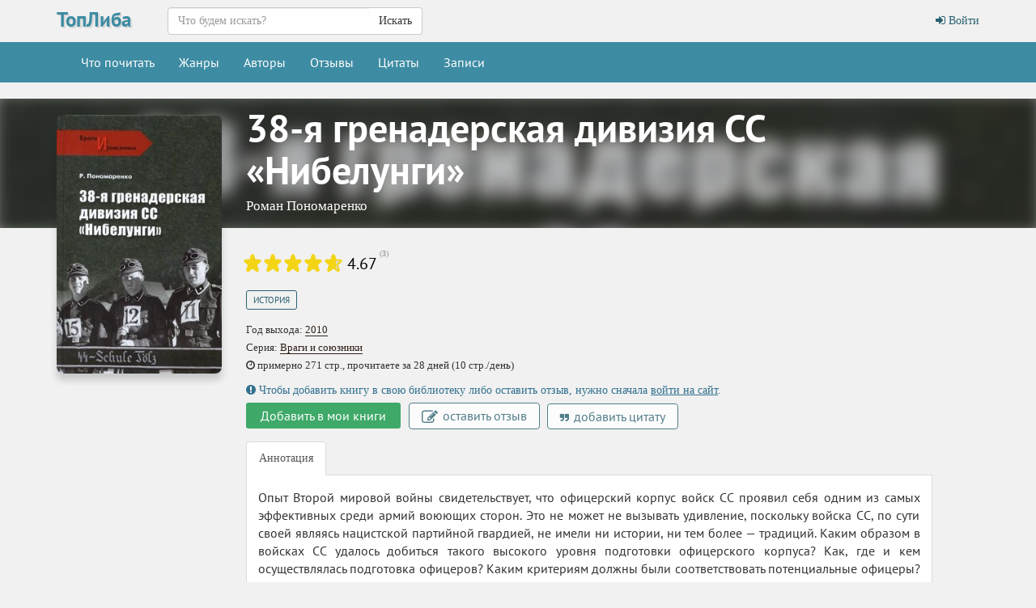

--- FILE ---
content_type: text/html; charset=UTF-8
request_url: https://topliba.com/books/438181
body_size: 4850
content:
<!DOCTYPE html>
<html lang="ru">
    <head>
        <meta charset="utf-8">
        <meta http-equiv="X-UA-Compatible" content="IE=edge">
        <meta name="viewport" content="width=device-width, initial-scale=1">
        <title>«38-я гренадерская дивизия СС «Нибелунги»» Роман Пономаренко: скачать fb2, читать онлайн</title>
        <meta name="description" content="Здесь можно скачать книгу «38-я гренадерская дивизия СС «Нибелунги»» Роман Пономаренко в формате fb2 либо читать ее онлайн. Есть также и другие книги Роман Пономаренко в формате fb2, которые тоже доступны для чтения онлайн" />
        <meta name="robots" content="all" />
                <meta property="og:type" content="books.book"/>
        <meta property="og:url" content="https://topliba.com/books/438181"/>
        <meta property="og:title" content="«38-я гренадерская дивизия СС «Нибелунги»» Роман Пономаренко: скачать fb2, читать онлайн" />
        <meta property="og:description" content="Здесь можно скачать книгу «38-я гренадерская дивизия СС «Нибелунги»» Роман Пономаренко в формате fb2 либо читать ее онлайн. Есть также и другие книги Роман Пономаренко в формате fb2, которые тоже доступны для чтения онлайн" />
        <meta property="og:image" content="https://topliba.com/covers/438181.jpg" />
                <link rel="alternate" type="application/rss+xml" title="RSS" href="https://topliba.com/rss.xml" />
        <link rel="apple-touch-icon" sizes="180x180" href="/images/apple-touch-icon.png">
        <link rel="icon" type="image/png" sizes="32x32" href="/images/favicon-32x32.png">
        <link rel="icon" type="image/png" sizes="16x16" href="/images/favicon-16x16.png">
        <link rel="manifest" href="/site.webmanifest">
        <link rel="mask-icon" href="/images/safari-pinned-tab.svg" color="#5bbad5">
        <link rel="shortcut icon" href="/favicon.ico">
        <meta name="msapplication-TileColor" content="#da532c">
        <meta name="msapplication-config" content="/browserconfig.xml">
        <!--[if lt IE 9]>
        <script src="https://oss.maxcdn.com/html5shiv/3.7.2/html5shiv.min.js"></script>
        <script src="https://oss.maxcdn.com/respond/1.4.2/respond.min.js"></script>
        <![endif]-->
        <link rel="stylesheet" href="/css/app.css?id=73963bdecb220763c0d7">
        <meta name="_token" content="64Aq2Pi38qK46xDxU8mE9T1UuahPAeWzJMWlShsV" />
        <script>
  const caramelJS = document.createElement('script'); 
  caramelJS.src = "https://ads.digitalcaramel.com/caramel.js?ts="+new Date().getTime();
  caramelJS.async = true;
  document.head.appendChild(caramelJS);
</script>
            </head>
    <body class="page-book-view">
        <div id="app">
            <nav class="navbar navbar-top">
    <div class="container">
        <div class="navbar-header">
            <div class="logo-container">
                <a class="logo" title="ТопЛиба - онлайн библиотека" href="https://topliba.com" rel="home">ТопЛиба</a>
            </div>
        </div>
        <ul class="nav navbar-nav navbar-right">
                            <li><a href="https://topliba.com/login"><i class="fa fa-btn fa-sign-in"></i> Войти</a></li>
                    </ul>
        <form method="get" action="/" class="search-form navbar-form nav navbar-nav navbar-left">
            <div class="form-group">
                <div class="input-group">
                    <input type="text" class="form-control" name="q" autocomplete="off" placeholder="Что будем искать?" value="">
                    <span class="input-group-btn">
                        <button type="submit" class="btn btn-default">Искать</button>
                    </span>
                </div>
            </div>
        </form>
    </div>
</nav>
<nav class="navbar navbar-default">
    <div class="container">
        <button type="button" class="navbar-toggle collapsed" data-toggle="collapse" data-target="#app-navbar-collapse">
            <span class="sr-only">Меню</span>
            <span class="icon-bar"></span>
            <span class="icon-bar"></span>
            <span class="icon-bar"></span>
        </button>
        <div class="collapse navbar-collapse" id="app-navbar-collapse">
            <ul class="nav navbar-nav">
                <li ><a href="https://topliba.com/books/overview" title="Что есть интересного почитать">Что почитать</a></li>
                <li ><a href="https://topliba.com/genres" title="Жанры">Жанры</a></li>
                <li ><a href="https://topliba.com/authors/popular" title="Авторы">Авторы</a></li>
                <li ><a href="https://topliba.com/impressions" title="Отзывы о книгах">Отзывы</a></li>
                <li ><a href="https://topliba.com/quotes" title="Цитаты из книг">Цитаты</a></li>
                                    <li ><a href="https://topliba.com/groups/hot" title="Лента записей из групп">Записи</a></li>
                                
                                                                            </ul>
        </div>
    </div>
</nav>            <div class="container main">
                                                                                    <div class="book-details" itemtype="http://schema.org/Book" itemscope="">
        <div class="row">
            <div class="header-background"><div style="background: url(https://topliba.com/covers/438181.jpg?t=1767568770)"></div></div>
            <div class="col-xs-12 col-sm-3 cover">
                <div style="position: relative" itemscope itemtype="http://schema.org/ImageObject">
                    <meta itemprop="name" content="Пономаренко Роман - 38-я гренадерская дивизия СС «Нибелунги»"/>
                    <img alt="Пономаренко Роман - 38-я гренадерская дивизия СС «Нибелунги»" title="Пономаренко Роман - 38-я гренадерская дивизия СС «Нибелунги»" src="https://topliba.com/covers/438181.jpg?t=1767568770" itemprop="contentUrl">
                </div>
            </div>
            <div class="col-xs-12 col-sm-9 book-title">
                <h1 itemprop="name">38-я гренадерская дивизия СС «Нибелунги»</h1>
                                    <h2 class="book-author" itemprop="author">
                        <a title="Книги Роман Пономаренко" href="https://topliba.com/authors/7074">Роман Пономаренко</a>
                    </h2>
                            </div>
        </div>
        <div class="row">
            <div class="col-sm-3 cover hidden-xs"></div>
            <div class="col-xs-12 col-sm-9 book-info">
                
                <div class="row">
                    <div class="col-xs-12">
                        <div class="row book-rating-container" itemprop="aggregateRating" itemscope itemtype="http://schema.org/AggregateRating">
    <div class="col-lg-12">
        <rating class="pull-left"  _rating="0" _showAvgRating="true" _showAvgRatingText="true" _avgRating="4.67" _ratingsNumber="3" _user="" _url="/books/438181/ratings"></rating>
        <meta itemprop="worstRating" content="1"/>
        <meta itemprop="bestRating" content="5"/>
        <meta itemprop="ratingCount" content="3"/>
        <meta itemprop="ratingValue" content="4.67"/>
    </div>
</div>                    </div>
                </div>

                
                
                <div class="row book-genres">
        <div class="col-lg-12">
            <a href="https://topliba.com/genres/12098" title="Книги жанра История">История</a>
        </div>
    </div>
<div class="row book-year">
    <div class="col-lg-12">
        Год выхода: <a href="https://topliba.com/years/2010" title="Книги 2010 года">2010</a>
    </div>
</div>
    <div class="row book-series">
        <div class="col-lg-12">
            Серия: <a href="https://topliba.com/series/1517" title="Книги серии &quot;Враги и союзники&quot;">Враги и союзники</a>
        </div>
    </div>


                                    <div class="row book-series">
                        <div class="col-lg-12">
                            <i aria-hidden="true" class="fa fa-clock-o"></i> примерно 271 стр., прочитаете за 28 дней (10 стр./день)
                        </div>
                    </div>
                
                <book-link id="438181"></book-link>

                
                <div class="row book-actions">
                                            <div class="col-xs-12">
                            <div class="alert-info">
                                <i class="fa fa-exclamation-circle"></i>
                                Чтобы добавить книгу в свою библиотеку либо оставить отзыв, нужно сначала <a href="https://topliba.com/login">войти на сайт</a>.
                            </div>
                        </div>
                                        <div class="col-xs-12">
                        <book-button _book-id="438181" _library-status="" _no-status-label="Добавить в мои книги" ></book-button>
                                                    <a href="javascript:void(0)" onclick="flash('Сначала войдите на сайт', 'error')" class="btn btn-default btn-add-impression">
                                <i class="fa fa-edit" aria-hidden="true"></i>
                                оставить отзыв
                            </a>
                            
                            <a href="javascript:void(0)" onclick="flash('Сначала войдите на сайт', 'error')" class="btn btn-default btn-add-quote">
                                <i class="fa fa-quote-right" aria-hidden="true"></i>
                                добавить цитату
                            </a>
                                            </div>
                </div>
                                <div class="row">
                    <div class="col-lg-12">
                        <ul class="nav nav-tabs" role="tablist">
                            <li role="presentation" class="active"><a href="#description" aria-controls="description" role="tab" data-toggle="tab">Аннотация</a></li>
                                                                                </ul>
                        <div class="tab-content">
                            <div role="tabpanel" class="tab-pane fade in active" id="description" itemprop="description" v-pre>
                                                                    <div class="description"><p>Опыт Второй мировой войны свидетельствует, что офицерский корпус войск СС проявил себя одним из самых эффективных среди армий воюющих сторон. Это не может не вызывать удивление, поскольку войска СС, по сути своей являясь нацистской партийной гвардией, не имели ни истории, ни тем более — традиций. Каким образом в войсках СС удалось добиться такого высокого уровня подготовки офицерского корпуса? Как, где и кем осуществлялась подготовка офицеров? Каким критериям должны были соответствовать потенциальные офицеры? Играла ли нацистская идеология серьезную роль в подготовке эсэсовских офицеров? Ответы на эти и многие другие вопросы вы найдете в данной книге.</p></div>
                                                            </div>
                                                                                </div>
                    </div>
                </div>
                                
                                <div class="row">
    <div class="col-lg-12">
                                            <noindex><a class="download-btn" rel="nofollow" title="Скачать книгу Пономаренко Роман - 38-я гренадерская дивизия СС «Нибелунги» (fb2)" href="/files/170055/fb2">Скачать  fb2 <span>3.12 МБ</span></a></noindex>
                <noindex><a class="download-btn" rel="nofollow" title="Скачать книгу Пономаренко Роман - 38-я гренадерская дивизия СС «Нибелунги» (fb2)" href="/files/170055/zip">Скачать  fb2.zip <span>1.86 МБ</span></a></noindex>
                <noindex><a class="read-btn" rel="nofollow" title="Читать книгу Пономаренко Роман - 38-я гренадерская дивизия СС «Нибелунги»" href="https://topliba.com/reader/438181">Читать книгу</a></noindex>
                </div>
</div>
                <div class="row">
                    <div class="col-lg-12">
                        <div class="book-readers">
                            <div class="col-lg-8 col-sm-12 well-sm">
                                                                <div class="col-sm-2 col-xs-4 book-readers-status">
                                    <span class="book-readers-status-count">0</span>
                                    <span>читателей</span>
                                </div>
                                <div class="col-sm-2 col-xs-4 book-readers-status">
                                                                            <span class="book-readers-status-count">0</span>
                                        <span>отзывов</span>
                                                                    </div>
                                <div class="col-sm-2 col-xs-4 book-readers-status">
                                                                            <span class="book-readers-status-count">0</span>
                                        <span>цитат</span>
                                                                    </div>
                            </div>
                        </div>
                    </div>
                </div>
            </div>
        </div>
                    <hr />
            <div class="row">
                <div class="col-xs-12">
                                            <div caramel-id="01j78m0gxcaw4aqeter5t4qr97"></div>
                        <div caramel-id="01j78m0gxar3d0gdc25kwdcqw7"></div>
                                    </div>
            </div>
            <hr />
            <hr class="hidden-sm hidden-lg"/>
                            <hr />
            <div class="row">
                <div class="col-xs-12">
                    <div caramel-id="01j78m0tnb6ma7z8wytjjb5ag5"></div>
                    <div caramel-id="01j78m0tn9rb4jn0qqrdctkksd"></div>
                </div>
            </div>
            <hr />
            <hr class="hidden-sm hidden-lg"/>
            </div>
    <books-carousel _url="https://topliba.com/api/books/438181/seriesbooks"></books-carousel>
<books-carousel _url="https://topliba.com/api/books/438181/authorbooks"></books-carousel>        
            
            </div>
            <footer class="footer">
    <div class="container">
        <div class="row">
            <div class="col-lg-12">
                <div class="contacts">
                    <noindex>
                        ©2026 ТопЛиба • по всем вопросам писать на <a rel="nofollow" href="mailto:contact@topliba.com">contact@topliba.com</a>
                    </noindex>
                </div>
            </div>
        </div>
    </div>
</footer>
            <flash message="" _type=""></flash>
            <book-panel></book-panel>
        </div>
                <script type="text/javascript" >
    (function (d, w, c) {
        (w[c] = w[c] || []).push(function() {
            try {
                w.yaCounter51418357 = new Ya.Metrika2({
                    id:51418357,
                    clickmap:true,
                    trackLinks:true,
                    accurateTrackBounce:true,
                    webvisor:true
                });
            } catch(e) { }
        });

        var n = d.getElementsByTagName("script")[0],
            s = d.createElement("script"),
            f = function () { n.parentNode.insertBefore(s, n); };
        s.type = "text/javascript";
        s.async = true;
        s.src = "https://mc.yandex.ru/metrika/tag.js";

        if (w.opera == "[object Opera]") {
            d.addEventListener("DOMContentLoaded", f, false);
        } else { f(); }
    })(document, window, "yandex_metrika_callbacks2");
</script>
<noscript><div><img src="https://mc.yandex.ru/watch/51418357" style="position:absolute; left:-9999px;" alt="" /></div></noscript><script>
    window.user = {
        gender: "",
        isLoggedIn: ""
    };
</script>
                           
        <script src="/js/manifest.js?id=01c8731923a46c30aaed"></script>
        <script src="/js/vendor.js?id=6d25b64d7263587d334e"></script>
        <script src="/js/app.js?id=59d1083ec992f3e7ed4e"></script>
            </body>
</html>

--- FILE ---
content_type: application/javascript; charset=UTF-8
request_url: https://topliba.com/js/manifest.js?id=01c8731923a46c30aaed
body_size: 729
content:
!function(e){function r(r){for(var n,f,i=r[0],l=r[1],a=r[2],c=0,s=[];c<i.length;c++)f=i[c],o[f]&&s.push(o[f][0]),o[f]=0;for(n in l)Object.prototype.hasOwnProperty.call(l,n)&&(e[n]=l[n]);for(p&&p(r);s.length;)s.shift()();return u.push.apply(u,a||[]),t()}function t(){for(var e,r=0;r<u.length;r++){for(var t=u[r],n=!0,i=1;i<t.length;i++){var l=t[i];0!==o[l]&&(n=!1)}n&&(u.splice(r--,1),e=f(f.s=t[0]))}return e}var n={},o={0:0},u=[];function f(r){if(n[r])return n[r].exports;var t=n[r]={i:r,l:!1,exports:{}};return e[r].call(t.exports,t,t.exports,f),t.l=!0,t.exports}f.m=e,f.c=n,f.d=function(e,r,t){f.o(e,r)||Object.defineProperty(e,r,{enumerable:!0,get:t})},f.r=function(e){"undefined"!=typeof Symbol&&Symbol.toStringTag&&Object.defineProperty(e,Symbol.toStringTag,{value:"Module"}),Object.defineProperty(e,"__esModule",{value:!0})},f.t=function(e,r){if(1&r&&(e=f(e)),8&r)return e;if(4&r&&"object"==typeof e&&e&&e.__esModule)return e;var t=Object.create(null);if(f.r(t),Object.defineProperty(t,"default",{enumerable:!0,value:e}),2&r&&"string"!=typeof e)for(var n in e)f.d(t,n,function(r){return e[r]}.bind(null,n));return t},f.n=function(e){var r=e&&e.__esModule?function(){return e.default}:function(){return e};return f.d(r,"a",r),r},f.o=function(e,r){return Object.prototype.hasOwnProperty.call(e,r)},f.p="/";var i=window.webpackJsonp=window.webpackJsonp||[],l=i.push.bind(i);i.push=r,i=i.slice();for(var a=0;a<i.length;a++)r(i[a]);var p=l;t()}([]);